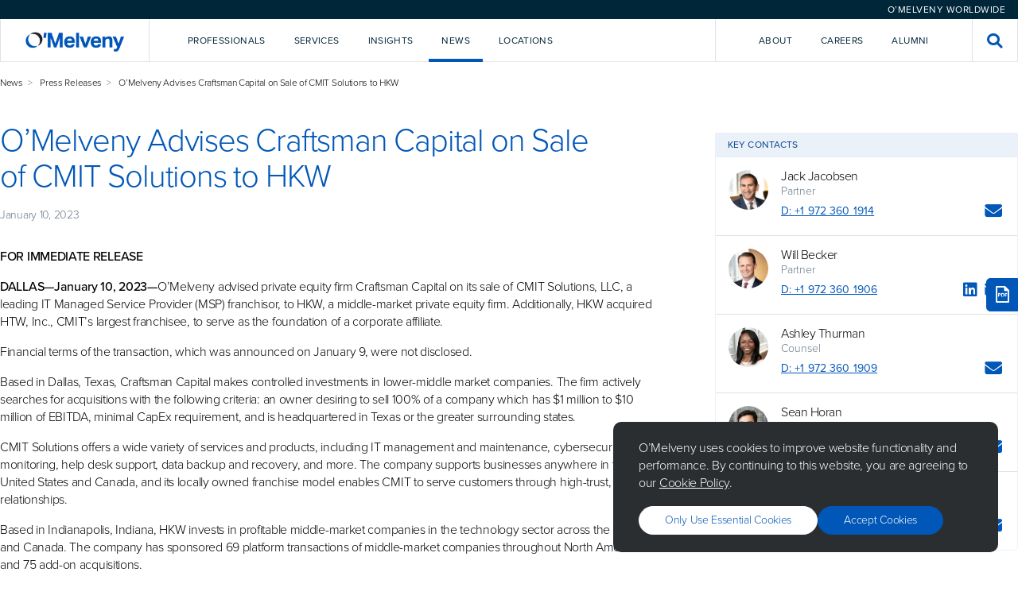

--- FILE ---
content_type: text/javascript
request_url: https://www.omm.com/dist/js/article.js
body_size: -277
content:
(()=>{var e,o;e=document.getElementById("contacts-toggle"),o=document.getElementById("contacts-overlay"),e&&o&&e.addEventListener("click",(function(){"none"===o.style.display?(o.style.display="block",document.body.classList.add("no-scroll-mobile")):(o.style.display="none",document.body.classList.remove("no-scroll-mobile"))}))})();
//# sourceMappingURL=article.js.map